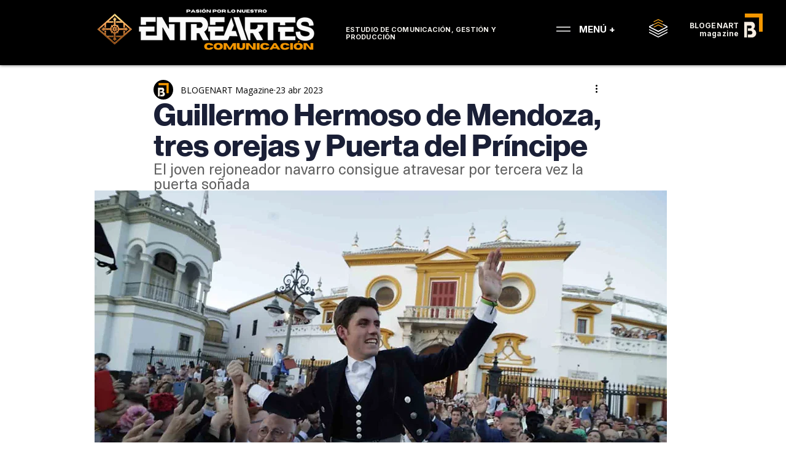

--- FILE ---
content_type: text/css; charset=utf-8
request_url: https://www.entreartescomunicacion.com/_serverless/pro-gallery-css-v4-server/layoutCss?ver=2&id=7phor-not-scoped&items=3811_1717_1080%7C3232_1455_1080%7C3331_1620_1080%7C3548_1448_1080%7C3710_856_1080%7C3577_1358_1080%7C3629_879_1080%7C3543_1490_1080%7C3485_937_1080%7C3511_1620_1080&container=2458.9375_932_620_720&options=gallerySizeType:px%7CenableInfiniteScroll:true%7CtitlePlacement:SHOW_ON_HOVER%7CarrowsSize:23%7CthumbnailSize:120%7CgalleryLayout:3%7CisVertical:false%7CgallerySizePx:300%7CcubeType:fill%7CgalleryThumbnailsAlignment:bottom%7CthumbnailSpacings:2.5
body_size: -71
content:
#pro-gallery-7phor-not-scoped .pro-gallery-parent-container{ width: 932px !important; height: 620px !important; } #pro-gallery-7phor-not-scoped [data-hook="item-container"][data-idx="0"].gallery-item-container{opacity: 1 !important;display: block !important;transition: opacity .2s ease !important;top: 0px !important;left: 0px !important;right: auto !important;height: 493px !important;width: 932px !important;} #pro-gallery-7phor-not-scoped [data-hook="item-container"][data-idx="0"] .gallery-item-common-info-outer{height: 100% !important;} #pro-gallery-7phor-not-scoped [data-hook="item-container"][data-idx="0"] .gallery-item-common-info{height: 100% !important;width: 100% !important;} #pro-gallery-7phor-not-scoped [data-hook="item-container"][data-idx="0"] .gallery-item-wrapper{width: 932px !important;height: 493px !important;margin: 0 !important;} #pro-gallery-7phor-not-scoped [data-hook="item-container"][data-idx="0"] .gallery-item-content{width: 932px !important;height: 493px !important;margin: 0px 0px !important;opacity: 1 !important;} #pro-gallery-7phor-not-scoped [data-hook="item-container"][data-idx="0"] .gallery-item-hover{width: 932px !important;height: 493px !important;opacity: 1 !important;} #pro-gallery-7phor-not-scoped [data-hook="item-container"][data-idx="0"] .item-hover-flex-container{width: 932px !important;height: 493px !important;margin: 0px 0px !important;opacity: 1 !important;} #pro-gallery-7phor-not-scoped [data-hook="item-container"][data-idx="0"] .gallery-item-wrapper img{width: 100% !important;height: 100% !important;opacity: 1 !important;} #pro-gallery-7phor-not-scoped [data-hook="item-container"][data-idx="1"].gallery-item-container{opacity: 1 !important;display: block !important;transition: opacity .2s ease !important;top: 0px !important;left: 932px !important;right: auto !important;height: 493px !important;width: 932px !important;} #pro-gallery-7phor-not-scoped [data-hook="item-container"][data-idx="1"] .gallery-item-common-info-outer{height: 100% !important;} #pro-gallery-7phor-not-scoped [data-hook="item-container"][data-idx="1"] .gallery-item-common-info{height: 100% !important;width: 100% !important;} #pro-gallery-7phor-not-scoped [data-hook="item-container"][data-idx="1"] .gallery-item-wrapper{width: 932px !important;height: 493px !important;margin: 0 !important;} #pro-gallery-7phor-not-scoped [data-hook="item-container"][data-idx="1"] .gallery-item-content{width: 932px !important;height: 493px !important;margin: 0px 0px !important;opacity: 1 !important;} #pro-gallery-7phor-not-scoped [data-hook="item-container"][data-idx="1"] .gallery-item-hover{width: 932px !important;height: 493px !important;opacity: 1 !important;} #pro-gallery-7phor-not-scoped [data-hook="item-container"][data-idx="1"] .item-hover-flex-container{width: 932px !important;height: 493px !important;margin: 0px 0px !important;opacity: 1 !important;} #pro-gallery-7phor-not-scoped [data-hook="item-container"][data-idx="1"] .gallery-item-wrapper img{width: 100% !important;height: 100% !important;opacity: 1 !important;} #pro-gallery-7phor-not-scoped [data-hook="item-container"][data-idx="2"].gallery-item-container{opacity: 1 !important;display: block !important;transition: opacity .2s ease !important;top: 0px !important;left: 1864px !important;right: auto !important;height: 493px !important;width: 932px !important;} #pro-gallery-7phor-not-scoped [data-hook="item-container"][data-idx="2"] .gallery-item-common-info-outer{height: 100% !important;} #pro-gallery-7phor-not-scoped [data-hook="item-container"][data-idx="2"] .gallery-item-common-info{height: 100% !important;width: 100% !important;} #pro-gallery-7phor-not-scoped [data-hook="item-container"][data-idx="2"] .gallery-item-wrapper{width: 932px !important;height: 493px !important;margin: 0 !important;} #pro-gallery-7phor-not-scoped [data-hook="item-container"][data-idx="2"] .gallery-item-content{width: 932px !important;height: 493px !important;margin: 0px 0px !important;opacity: 1 !important;} #pro-gallery-7phor-not-scoped [data-hook="item-container"][data-idx="2"] .gallery-item-hover{width: 932px !important;height: 493px !important;opacity: 1 !important;} #pro-gallery-7phor-not-scoped [data-hook="item-container"][data-idx="2"] .item-hover-flex-container{width: 932px !important;height: 493px !important;margin: 0px 0px !important;opacity: 1 !important;} #pro-gallery-7phor-not-scoped [data-hook="item-container"][data-idx="2"] .gallery-item-wrapper img{width: 100% !important;height: 100% !important;opacity: 1 !important;} #pro-gallery-7phor-not-scoped [data-hook="item-container"][data-idx="3"]{display: none !important;} #pro-gallery-7phor-not-scoped [data-hook="item-container"][data-idx="4"]{display: none !important;} #pro-gallery-7phor-not-scoped [data-hook="item-container"][data-idx="5"]{display: none !important;} #pro-gallery-7phor-not-scoped [data-hook="item-container"][data-idx="6"]{display: none !important;} #pro-gallery-7phor-not-scoped [data-hook="item-container"][data-idx="7"]{display: none !important;} #pro-gallery-7phor-not-scoped [data-hook="item-container"][data-idx="8"]{display: none !important;} #pro-gallery-7phor-not-scoped [data-hook="item-container"][data-idx="9"]{display: none !important;} #pro-gallery-7phor-not-scoped .pro-gallery-prerender{height:620px !important;}#pro-gallery-7phor-not-scoped {height:620px !important; width:932px !important;}#pro-gallery-7phor-not-scoped .pro-gallery-margin-container {height:620px !important;}#pro-gallery-7phor-not-scoped .one-row:not(.thumbnails-gallery) {height:492.5px !important; width:932px !important;}#pro-gallery-7phor-not-scoped .one-row:not(.thumbnails-gallery) .gallery-horizontal-scroll {height:492.5px !important;}#pro-gallery-7phor-not-scoped .pro-gallery-parent-container:not(.gallery-slideshow) [data-hook=group-view] .item-link-wrapper::before {height:492.5px !important; width:932px !important;}#pro-gallery-7phor-not-scoped .pro-gallery-parent-container {height:620px !important; width:932px !important;}